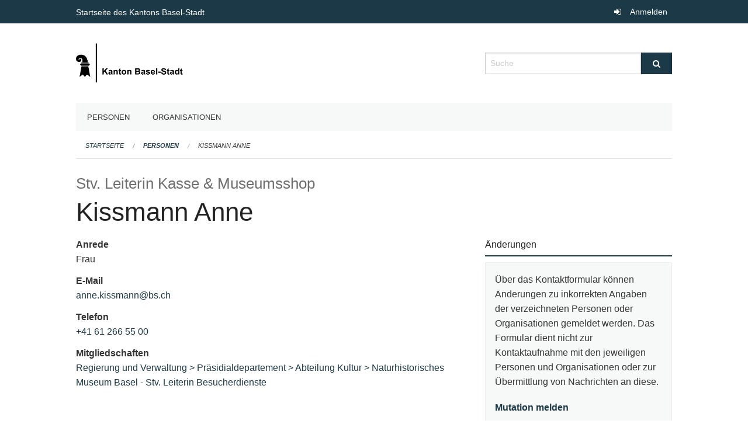

--- FILE ---
content_type: text/html; charset=UTF-8
request_url: https://staatskalender.bs.ch/person/1b18b64d2d2c473eb2dca1c948d52229
body_size: 4105
content:
<!DOCTYPE html>
<html
    class="no-js"
    lang="de-CH"
    xmlns="http://www.w3.org/1999/xhtml" data-version="2025.71">
<head>
    <meta charset="utf-8" />
    <meta name="viewport" content="width=device-width, initial-scale=1.0" />

    
    <meta name="intercoolerjs:use-actual-http-method" content="true" />

    <title id="page-title">
        Kissmann Anne
    </title>
    <!-- This site is running on the
          ___              ____               ____ _                 _
         / _ \ _ __   ___ / ___| _____   __  / ___| | ___  _   _  __| |
        | | | | '_ \ / _ \ |  _ / _ \ \ / / | |   | |/ _ \| | | |/ _` |
        | |_| | | | |  __/ |_| | (_) \ V /  | |___| | (_) | |_| | (_| |
         \___/|_| |_|\___|\____|\___/ \_/    \____|_|\___/ \__,_|\__,_|

         Have a look at the source code: https://onegov.readthedocs.org
     -->
    
    <style>.slider{opacity:0;}</style>
    <link rel="stylesheet" type="text/css" href="https://staatskalender.bs.ch/theme/onegov.agency.foundation-2025.71-9cde65a5bab1e2d422433453283fae2b09c49394.css">
    <link rel="stylesheet" type="text/css" href="https://staatskalender.bs.ch/static/font-awesome/css/font-awesome.min.css___2025.71">
    

    
    <link rel="apple-touch-icon" sizes="57x57" href="https://staatskalender.bs.ch/storage/3fc1d1b2ef360977e6ed33d7e18f4f3e312734021171918abfdbd30eeeca13af">
    <link rel="icon" type="image/png" href="https://staatskalender.bs.ch/storage/090e26d06fdc221f8146ae2e5d0cb6c2d980059ba08c23b2b42c512eb88fb732" sizes="16x16">
    <link rel="icon" type="image/png" href="https://staatskalender.bs.ch/storage/f4ee67e92e0fa8a7a44a927f4f6fdae4ff82b60c345ab3e4f0cbbe91e1243918" sizes="32x32">
    <link rel="mask-icon" href="https://staatskalender.bs.ch/storage/44e3b2f1e62608b94e14892c632e9edf3c3647a0fa1dd326dbb7173fa5f99c7c" color="#1c3947">
    
    <meta name="theme-color" content="#1c3947">

    
<meta property="og:title" content="Kissmann Anne" />
<meta property="og:type" content="website" />
<meta property="og:url" content="https://staatskalender.bs.ch/person/1b18b64d2d2c473eb2dca1c948d52229" />


<meta property="og:site_name" content="Staatskalender Kanton Basel-Stadt">

<meta property="og:locale" content="de_CH">
<meta property="og:locale:alternate" content="fr_CH">


    
    

<link rel="stylesheet" type="text/css" href="https://staatskalender.bs.ch/7da9c72a3b5f9e060b898ef7cd714b8a/jquery.datetimepicker.css.bundle.css?c013e2a6">
<link rel="stylesheet" type="text/css" href="https://staatskalender.bs.ch/7da9c72a3b5f9e060b898ef7cd714b8a/chosen.bundle.css?df2ed9ff">
<link rel="stylesheet" type="text/css" href="https://staatskalender.bs.ch/7da9c72a3b5f9e060b898ef7cd714b8a/geo-bs.bundle.css?0deacf46"></head>

<body data-mapbox-token="pk.eyJ1Ijoic2VhbnRpcyIsImEiOiJjaW02ZW92OXEwMDRpeG1rbXZ5ZXJxdmtlIn0.cYzFzNi7AB4vYJgokrPVwQ" id="page-person-1b18b64d2d2c473eb2dca1c948d52229" class="is-logged-out extended-person-layout" data-default-marker-color="#1c3947" data-default-lat="47.050545" data-default-lon="8.305468" data-default-zoom="2">
    
    <a class="show-for-sr" href="#content">Navigation überspringen</a>

    <div class="ie-11-wrapper">
      <main>

        <header >
          
          
          <div class="globals">
            <div class="row">
              <div class="columns small-12">
                  <div class="global-header">
                      <h4><a
                              href="https://www.bs.ch/"
                              style="color:#fff; font-size: 0.875rem">
                              Startseite des Kantons Basel-Stadt
                      </a></h4>
                  </div>
                <ul>
                  <li>
                    
                    
                      
    <a class="login" href="https://staatskalender.bs.ch/auth/login?skip=0&amp;to=%2Fperson%2F1b18b64d2d2c473eb2dca1c948d52229">Anmelden</a>

                    
                  </li>
                </ul>
              </div>
            </div>
          </div>

          <div class="row header">
            <div class="small-12 medium-8 columns logo">
              <a href="https://staatskalender.bs.ch/" aria-label="Zurück zur Startseite">
                <img src="https://staatskalender.bs.ch/storage/0f82a4d4e67b9939aaf1fc73773c96d22b6adb7927788103396b0787fa4dd7a1" alt="Logo" title="Staatskalender Kanton Basel-Stadt"/>
                
              </a>
            </div>
            <div class="small-12 medium-4 columns">
              
              <form class="searchbox" action="https://staatskalender.bs.ch/search" method="GET" data-typeahead="on" data-typeahead-source="https://staatskalender.bs.ch/search/suggest" data-typeahead-target="https://staatskalender.bs.ch/search">
                <div class="row collapse">
                    <div class="columns small-10">
                        <label for="search" class="show-for-sr">Suche</label>
                        <input id="search" data-typeahead-subject type="text" name="q" placeholder="Suche" autocomplete="off" autocorrect="off" required maxlength="200" />
                        <button type="reset" class="reset-button" tabindex="-1"></button>
                    </div>
                    <div class="columns small-2">
                        <button type="submit" class="button postfix" aria-label="Suche">
                          <i class="fa fa-search"></i>
                        </button>
                    </div>
                </div>
                <div class="row typeahead">
                  <div class="columns small-12" data-typeahead-container>
                  </div>
                </div>
              </form>
            </div>
          </div>

          <div class="row locals">
              <div class="small-12 columns">
                  
    <div class="main-navigation False">
        <nav class="top-bar" data-topbar role="navigation">
            <ul class="title-area">
                
                <li class="name" style="width: 0;"></li>
                <li class="toggle-topbar menu-icon">
                    <a href="#"><span>Menu</span></a>
                </li>
            </ul>
            <section class="top-bar-section">
                <ul class="left">
                    <li>
    <a href="https://staatskalender.bs.ch/people">Personen</a>
</li>
                    <li>
    <a href="https://staatskalender.bs.ch/organizations">Organisationen</a>
</li>
                </ul>
            </section>
        </nav>
        <div class="clearfix"></div>
    </div>

                  
    
        
    

                  
    <nav role="navigation" aria-label="Sie sind hier">
        <ul class="breadcrumbs">
            
                <li class="">
    <a href="https://staatskalender.bs.ch/">Startseite</a>
</li>
            
                <li class="">
    <a href="https://staatskalender.bs.ch/people?page=0">Personen</a>
</li>
            
                <li class="current">
    <a href="https://staatskalender.bs.ch/person/1b18b64d2d2c473eb2dca1c948d52229">Kissmann Anne</a>
</li>
            
        </ul>
    </nav>

              </div>
          </div>

          <div class="row alerts">
            <div class="small-12 columns" id="alert-boxes">
              
              
              
    

            </div>
          </div>
        </header>

        

        <article class="row content without-sidebar-links">
          <div class="small-12 columns">
            <div class="row">
                <div class="small-12 columns">
                  <section role="main" id="content">
                    <h1 class="main-title">
        <small>Stv. Leiterin Kasse &amp; Museumsshop</small>
    
        Kissmann Anne
    <div></div></h1>
                    

        
    
        
        
    

        
    


        <div class="row">
            <div class="columns medium-8">

                
        <div class="person-card person-single-item">
            <div class="row">
                
                <div class="columns medium-12">
                    <dl>
                        
                            <dt>Anrede</dt>
                            <dd>Frau</dd>
                        

                        

                        

                        

                        

                        

                        

                        

                        

                        

                        
                            <dt>E-Mail</dt>
                            <dd><a href="mailto:anne.kissmann@bs.ch">anne.kissmann@bs.ch</a></dd>
                        

                        
                            <dt>Telefon</dt>
                            <dd><a href="tel:+41 61 266 55 00">+41 61 266 55 00</a></dd>
                        

                        

                        

                        

                        
                        <dt>Mitgliedschaften</dt>
                        <dd>
                            <ul>
                                
                                    <li class="person-card-membership">
                                        
                                        
                                            
    <a href="https://staatskalender.bs.ch/organization/regierung-und-verwaltung">Regierung und Verwaltung</a>

                                        
                                            
    <a href="https://staatskalender.bs.ch/organization/regierung-und-verwaltung/praesidialdepartement">Präsidialdepartement</a>

                                        
                                            
    <a href="https://staatskalender.bs.ch/organization/regierung-und-verwaltung/praesidialdepartement/abteilung-kultur">Abteilung Kultur</a>

                                        
                                            
    <a href="https://staatskalender.bs.ch/organization/regierung-und-verwaltung/praesidialdepartement/abteilung-kultur/naturhistorisches-museum-basel-nmb">Naturhistorisches Museum Basel</a>

                                        
                                        -
                                        <a href="https://staatskalender.bs.ch/membership/cbadad0e5f854fcf80376e83e8bc3283">Stv. Leiterin Besucherdienste</a>
                                    </li>
                                
                            </ul>
                        </dd>
                    </dl>
                </div>
            </div>
        </div>
    

            </div>
            <div class="columns medium-4">

                <div class="borderless-side-panel">
                    <h2>Änderungen</h2>
                    <div class="submit-yours">
                        <p>Über das Kontaktformular können Änderungen zu inkorrekten Angaben der verzeichneten Personen oder Organisationen gemeldet werden. Das Formular dient nicht zur Kontaktaufnahme mit den jeweiligen Personen und Organisationen oder zur Übermittlung von Nachrichten an diese.</p>
                        <a href="https://staatskalender.bs.ch/person/1b18b64d2d2c473eb2dca1c948d52229/report-change">
                           <b>Mutation melden</b>
                        </a>
                    </div>
               </div>

               <div class="borderless-side-panel">
                   <h2>Exporte</h2>
                   <ul class="person-export-list">
                       <li>
                           <a href="https://staatskalender.bs.ch/person/1b18b64d2d2c473eb2dca1c948d52229/vcard">Elektronische Visitenkarte (vCard)</a>
                       </li>
                   </ul>
               </div>

            </div>
        </div>
    
                  </section>
                </div>
            </div>
          </div>
        </article>

        <footer>
          
    <footer>
        <div class="row footer-content">
            <div class="small-12 columns">
                
    
        <div class="row footer-columns">
            <div class="small-12 columns medium-3">
                
    <h2>Kontakt</h2>
    <div><p>Kanton Basel-Stadt<br>Marktplatz 9<br>4001 Basel</p><p>Telefon: <a href="tel:+41 61 267 81 81">+41 61 267 81 81</a> </p><p>Anfragen zur Website: <a href="mailto:redaktion@bs.ch">redaktion@bs.ch</a></p></div>
    

            </div>

            <div class="small-12 columns medium-5">
                
    
    <div></div>
    

            </div>

            <div class="small-12 columns medium-4">
                
    

                
    
        
            <h2 class="custom-links"><a href="https://www.bs.ch/System/disclaimer.html">Nutzungsregeln</a></h2>
        
            <h2 class="custom-links"><a href="https://www.bs.ch/System/impressum.html">Impressum</a></h2>
        
    

            </div>
        </div>
    

                
    

                
    <div class="row footer-links">
      <div class="small-12 columns">
        
            <span>
                <a href="https://www.admin.digital">OneGov Cloud</a><a href="https://github.com/OneGov/onegov-cloud/blob/master/CHANGES.md#release-202571"> 2025.71</a>
            </span>
            <span>
                <a href="https://www.admin.digital/datenschutz">Datenschutz</a>
            </span>
        
        
      </div>
    </div>

            </div>
        </div>
    </footer>

        <div id="clipboard-copy" class="flash-message hidden">In die Zwischenablage kopiert!</div>
        </footer>

      </main>
    </div>

    <script type="text/javascript">
/*<![CDATA[*/
(function() {
               var sz = document.createElement('script'); sz.type = 'text/javascript'; sz.async = true;
               sz.src = '//siteimproveanalytics.com/js/siteanalyze_6027199.js';
               var s = document.getElementsByTagName('script')[0]; s.parentNode.insertBefore(sz, s);
})();
/*]]>*/
</script>
<script type="text/javascript" src="https://staatskalender.bs.ch/7da9c72a3b5f9e060b898ef7cd714b8a/common.bundle.js?771f678a"></script>
<script type="text/javascript" src="https://staatskalender.bs.ch/7da9c72a3b5f9e060b898ef7cd714b8a/chosen.bundle.js?6c88e4da"></script>
<script type="text/javascript" src="https://staatskalender.bs.ch/7da9c72a3b5f9e060b898ef7cd714b8a/geo-bs.bundle.js?f349dd0b"></script>
<script type="text/javascript" src="https://staatskalender.bs.ch/7da9c72a3b5f9e060b898ef7cd714b8a/all_blank.bundle.js?9baeca26"></script></body>

</html>

